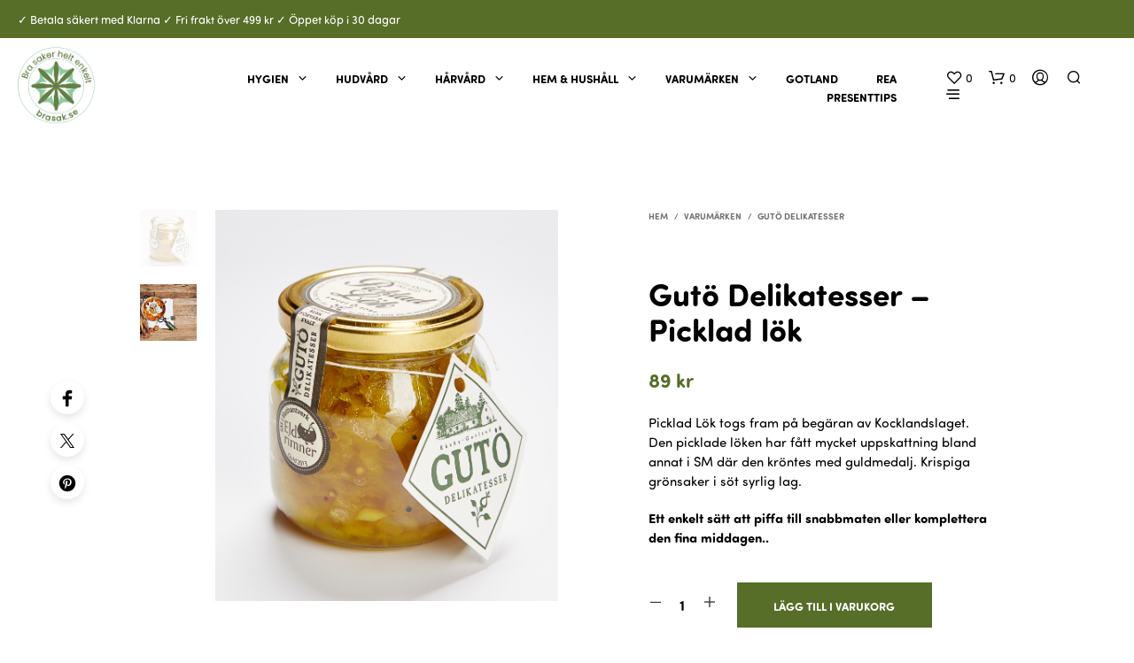

--- FILE ---
content_type: text/css
request_url: https://brasak.se/wp-content/themes/brasak-child/style.css?ver=6.4.7
body_size: 2994
content:
/*
Theme Name: Brasak Child
Template: brasak
Version: 1.0
*/

@import url("../brasak/style.css");

/****************************************************************/
/*************** ADD YOUR CUSTOM CSS IN THIS AREA ***************/
/****************************************************************/

/* Package */


.giftwrap-before-cart { display: inline-block; margin-top: 30px;  }

.wc-giftwrap.giftwrap_after_cart.giftwrap-after-cart {
    display: inline-block;
    margin-left: 0%;
    float: left;
    width: 100%;
    margin-top: -90px;
}

a.show_giftwrap.show_giftwrap_after_cart.wcgwp-slide-toggle {   
	cursor: pointer;
    float: left;
    background: #ff0000;
    padding: 20px 40px;
    color: #fff;
	font-weight: 700;
    margin-top: 20px;
}

a.show_giftwrap.show_giftwrap_checkout.wcgwp-slide-toggle {   
	cursor: pointer;
    float: left;
    background: #ff0000;
    padding: 20px 40px;
    color: #fff;
	font-weight: 700;
    margin-top: 20px;
}

.wc_giftwrap_notes_container textarea {
    box-sizing: border-box;
    width: 100%;
    border: 2px dotted #ff0000!important;
}

button#cart_giftwrap_submit {
    background: #ff0000;
}

label.giftwrap_desc.singular_label {
    display: none;
}

.giftwrap_header a {
    cursor: pointer;
    float: left;
    background: #000;
    padding: 20px 40px;
    color: #fff;
	font-weight: 700;
	margin-left: 50px;
	top: -200px!important;
}

.wc_giftwrap_notes_container label { padding: 20px 0 10px 0!important;}



button.button.btn.giftwrap_cancel.fusion-button.fusion-button-default.fusion-button-default-size { color: #fff; font-size: 11px!important; background: #000; padding: 10px!important; }
button.button.btn.giftwrap_cancel.fusion-button.fusion-button-default.fusion-button-default-size:hover { color: #fff; font-size: 11px!important; background: #333; padding: 10px!important; }

/* Nyhetsbrev footer signup */
input#mc-embedded-subscribe {
    width: 150px;
    margin-top: 5px;
	height: 52px;
}

.widget form>div {
    padding-top: 7px;
}

html * { font-family: sofia-pro-soft, sans-serif!important; overflow-wrap: normal; }
.fa {
    display: inline-block;
    font: normal normal normal 14px/1 FontAwesome!important;
    font-size: inherit;
    text-rendering: auto;
    -webkit-font-smoothing: antialiased;
    -moz-osx-font-smoothing: grayscale;
}

#site-top-bar { font-size: 12px; }
.main-navigation ul li { padding: 0 5px!important; }
.main-navigation ul ul { padding: 20px; line-height: 30px!important; }


/* Start */

.flexslider {
    margin: 0 0 30px;
    background: transparent!important;
    border: none;
    position: relative;
    border-radius: 0px;
    -o-box-shadow: none;
    box-shadow: none;
    zoom: 1;
}

.wpb_gallery_slides.wpb_flexslider.flexslider_fade.flexslider {
    border: none;
	margin: 0 5px;
}

.vc_separator h4 { font-size: 20px!important; }


/* WooCommerce */
.woocommerce-page ul.products li.product, .woocommerce ul.products li.product {
    margin: 0 25px 25px 0;
    border: 1px solid #eee;
    padding: 10px;
}

.shopkeeper-mini-cart { background-color: #566e28; }

.amount.product-tax-on.product-tax { color: #fff;}

.woocommerce-page ul.cart_list li img, .woocommerce-page ul.product_list_widget li img, .woocommerce ul.product_list_widget li img, ul.cart_list li img {
    float: left;
    margin: 0;
    width: 70px;
    height: auto;
    box-shadow: none;
    -webkit-box-shadow: none;
    -moz-box-shadow: none;
    margin-left: 0;
    margin-right: 18px;
    border-radius: 8px;
}

.woocommerce-cart .woocommerce-cart-form .shop_table.cart tbody tr td.actions .coupon input#coupon_code {
    -webkit-box-flex: 1;
    -ms-flex: 1;
    flex: 1;
    padding: 15px 15px 15px 40px;
    background-color: #f7f7f7;
    border: 1px dashed #000;
    height: 50px;
    display: block;
    margin-right: 115px;
}

.woocommerce-cart .woocommerce-cart-form .shop_table.cart tbody tr td.actions .coupon:before {
    content: "\e909"!important;
    font-family: 'Shopkeeper-Icon-Font';
    position: absolute;
    left: calc( 5% + 25px);
    top: 13px;
    font-size: 24px;
    width: 24px;
    height: 24px;
}

.widget .amount {
    margin-top: 5px;
    display: inline-block;
    color: #fff;
}

.woocommerce-page form .form-row, .woocommerce form .form-row {
    padding: 5px 0;
    margin: 20px 0;
}

/* Product listing */

.product_after_shop_loop .price, .woocommerce ul.products li.product .price  { font-size: 20px;  }
.products a.button, .woocommerce-page .products .added_to_cart.wc-forward, .woocommerce .products .added_to_cart.wc-forward { font-size: 15px!important;
font-family: sofia-pro-soft, sans-serif!important;
font-weight: 700!important;
font-style: normal;}



/* Wishlist */

.woocommerce .products .product_thumbnail_icons .yith-wcwl-add-to-wishlist .add_to_wishlist i, .woocommerce .products .product_thumbnail_icons .yith-wcwl-add-to-wishlist .add_to_wishlist span {
    font-size: 0;
    display: none;
}

.yith-wcwl-wishlistaddedbrowse .feedback, .yith-wcwl-wishlistexistsbrowse .feedback {
    text-transform: none;
    font-weight: normal;
    margin-right: 6px;
    display: none;
}

.woocommerce-cart .shopkeeper-continue-shopping {
    text-align: center;
    clear: right;
    width: 35%;
    float: right;
    margin: 0 auto 200px;
	display: none;
}

/*
#yith-wcwl-form .wishlist_table .product-name {
    vertical-align: middle;
    width: auto;
    font-size: 20px;
}

.yith-wcwl-share li a {
    color: #fff;
    text-align: center;
    text-decoration: none;
    line-height: 1;
    padding: 15px;
    display: block;
    border: none;
    min-width: 46px;
    min-height: 46px;
    border-radius: 4px;
}

.yith-wcwl-share h4.yith-wcwl-share-title {
    margin: 80px 0 0 0;
    font-size: 14px;
    font-weight: 900;
}

*/


/* Sensei LMS */
/*
.lesson.type-lesson.status-publish.hentry.post {
    padding: 40px 0px 0px 0px;
    border-top: 1px dashed #000;
}
*/


.lesson header.lesson-title, .module-lessons header.lesson-title {
    /* display: flex; */
    border-top: 1px dashed #e2e2e2;
    padding-top: 30px;
	align-items: center;
    flex-wrap: wrap;
    margin-bottom: 0;
}

.course .course-lessons .lesson p.lesson-meta, .course .sensei-course-meta, .course-container .course .sensei-course-meta, .course-container .sensei-course-meta {
	font-style: normal;
    font-size: 14px;
    color: #888;
}

.course, .course-container, .course-container .course {
    position: relative;
    margin: 0 0 1.618em;
    padding: 0 0 30px 0!important;
    border-bottom: 1px dashed #e2e2e2;
    list-style: none;
}


.lesson a.button, .lesson a.button:visited {
	font-size: 14px;
	padding: 20px 30px!important;
	background: #f7a600;
}

.lesson a.button:hover {
	font-size: 14px;
	padding: 20px 30px!important;
	background: #000!important;
	color: #fff!important;
}

.lesson input.quiz-submit.reset, .quiz input.quiz-submit.reset {
	font-size: 14px;
	padding: 20px 30px!important;
	background: #000!important;
}

.lesson input.quiz-submit {
    margin-top: 0px;
	margin-bottom: 20px;
}

.lesson input.quiz-submit.complete, .quiz input.quiz-submit.complete {
   	font-size: 14px;
	padding: 20px 30px!important;
	background: #000!important;
}

.quiz form input.quiz-submit {
    font-size: 14px;
	padding: 20px 30px!important;
	background: #000!important;
	margin-right: 10px;
}

/*
.woocommerce .products .product_thumbnail_icons .product_quickview_button, .wp-block-getbowtied-carousel ul.products li.product .product_thumbnail_icons .product_quickview_button {
    display: inline-block;
    height: 25px;
    padding: 7px;
    vertical-align: top;
}
*/

#wcvat-toggle {
    padding: 5px;
    position: fixed;
    top: 95%;
    z-index: 100;
    color: #fff;
    background-color: #444;
    display: inline-block;
    font-style: normal;
    font-weight: 300;
    line-height: 1;
    opacity: 0.8;
    text-align: left;
    width: auto;
    left: 0;
    font-size: 12px;

}

#wcvat-toggle span { 
font-family: "Sofia Pro Black", -apple-system, BlinkMacSystemFont, Arial, Helvetica, 'Helvetica Neue', Verdana, sans-serif;
}

#wcvat-toggle.on {
    background: rgba(182, 25, 24, 1);
}

.woocommerce button.button, .woocommerce-page button.button {
    border: none;
    color: #fff;
    font-size: 0.8125rem !important;
    line-height: 1.4em;
    font-smoothing: antialiased;
    -webkit-font-smoothing: antialiased;
    -moz-font-smoothing: antialiased;
}


/* Gift wrapper */
button.button.gtw-popup-order-gift-wrapper.gtw-popup-gift-wrapper {
    color: #fff;
    padding: 15px 50px!important;
	margin-top: 50px;
}

.gtw-product-gift-wrapper-content { margin-bottom: 20px; }

.gtw-gift-wrapper-field span {
    margin: 5px 0;
    text-align: left;
    font-size: 12px;
}

.gtw-product-gift-wrapper-total-payable-content label, .gtw-product-gift-wrapper-total-payable {
    float: none;
}

.gtw-product-gift-wrapper-total-payable-content {
    float: none;
	font-size: 20px;
}




.woocommerce-cart .entry-content .woocommerce .actions .coupon .button {
    position: absolute;
    right: 0px;
    top: 0px;
    padding: 0;
    margin: 0;
    background: none !important;
    min-width: 0;
    width: auto;
	color: #000;
}

form .coupon.focus:after {
  opacity: 1;
  content: "\e902";
  font-family: 'Shopkeeper-Icon-Font';
  position: absolute;
  right: 20px;
  top: 10px;
  font-size: 22px;
  color: #000;
  display:none; }


.main-navigation ul li { padding: 0 15px; }

h1, h2, h3, h4, h5 { font-weight: 500; }
h6 { font-weight: 800!important; }

h1.page-title.on-shop { font-size: 50px; text-transform: none; }
.vc_separator h4 {
    line-height: 1em;
    font-size: 30px;
    margin: 0;
    word-wrap: break-word;
    -webkit-box-flex: 0;
    -webkit-flex: 0 1 auto;
    -ms-flex: 0 1 auto;
    flex: 0 1 auto;
}


a.button.std-checkout-button {
    border: 2px solid #000;
	background: transparent!important;
	color: #000;
}

a.button.std-checkout-button:hover {
    border: 2px solid #9ebd3d;
	background: transparent!important;
	color: #9ebd3d;
}

a.button.checkout.wc-forward { color: #000!important; }
.product_navigation {
    display: none;
}

.text_center { padding: 0 200px; }

/* Mailchimp signup */
.wcmd_email .wcmd-btn {
margin-left: 5px;
padding: 0 10px;
}

#wcmd_modal { text-align: center!important; }

/* Klarna button */
a#klarna-checkout-select-other {
    color: #FFF!important;
	padding: 25px 30px 80px 30px!important;
	background: url('https://brasak.se/wp-content/themes/brasak-child/img/btn_swishpaypal.png');
	background-position:center;
}

.woocommerce-cart .woocommerce-cart-form .shop_table.cart tbody tr td.actions .coupon input#coupon_code {
    margin-right: 0;
}
.woocommerce-cart .woocommerce-cart-form .shop_table.cart tbody tr td.actions .coupon button[name=apply_coupon] { padding: 5px 15px!important; color: #fff; background: #000!important; height: 50px;
  }


.long-desc {
  margin: 80px 0;
  padding-right: 160px;
}

/*
Mobile Styles
================================================== */
/* Note: Add new css to the media query below that you want to only effect the Mobile and Tablet Portrait view */

@media only screen and (min-width: 769px) { 
	
#start_products_desktop { display: inherit; }
#start_products_mobile { display: none; }	
	
}


@media only screen and (max-width: 1024px) { 

.text_center { padding: 0 10px; }

	
h1.page-title.on-shop { font-size: 25px; text-transform: none; }
.vc_separator h4 {
    line-height: 1em;
    font-size: 18px;
    margin: 0;
    word-wrap: break-word;
    -webkit-box-flex: 0;
    -webkit-flex: 0 1 auto;
    -ms-flex: 0 1 auto;
    flex: 0 1 auto;
}
	
}

@media only screen and (max-width: 989px) { 
	
#start_products_desktop { display: inherit; }
#start_products_mobile { display: none; }
	
.text_center { padding: 0 40px; }
	
.woocommerce-cart .woocommerce-cart-form .shop_table.cart tbody tr td.actions .coupon input#coupon_code {
    margin-right: 0;
}
.woocommerce-cart .woocommerce-cart-form .shop_table.cart tbody tr td.actions .coupon button[name=apply_coupon] { padding: 5px 15px!important; color: #fff; background: #566e28!important; height: 50px;
  }
	
.wc-giftwrap.giftwrap_after_cart.giftwrap-after-cart {
    display: none;
}

}

@media only screen and (max-width: 768px) { 
		
#start_products_desktop { display: inherit; }
#start_products_mobile { display: none; }

	
.text_center { padding: 0 80px; }
	
.woocommerce-cart .woocommerce-cart-form .shop_table.cart tbody tr td.actions .coupon:before {
    left: calc( 3% + 1px); 
}
	

	

	

}


@media only screen and (max-width: 568px) { 
	


#start_products_desktop { display: none; }
#start_products_mobile { display: inherit; }
	
.vc_separator h4 { text-align: center; }
	
.text_center { padding: 0 30px; }
	
.product_after_shop_loop .price, .woocommerce ul.products li.product .price  { font-size: 16px; }
.products a.button, .woocommerce-page .products .added_to_cart.wc-forward, .woocommerce .products .added_to_cart.wc-forward { font-size: 13px!important; }


}



/****************************************************************/
/****************************************************************/
/****************************************************************/



--- FILE ---
content_type: text/css
request_url: https://brasak.se/wp-content/themes/brasak/style.css
body_size: 81
content:
/*
Theme Name: Brasak
Version: 2.9.42
Requires at least: 5.0
Tested up to: 5.7
Requires PHP: 5.5.0
License: GNU General Public License version 3.0
License URI: http://www.gnu.org/licenses/gpl-3.0.html
Text Domain: brasak
Domain Path: /languages/
*/


--- FILE ---
content_type: application/javascript
request_url: https://brasak.se/wp-content/themes/brasak/js/misc/adobe-typekit.js?ver=2.9.42
body_size: -14
content:
jQuery( function($) {

	"use strict";

    try{Typekit.load();}catch(e){}
});
